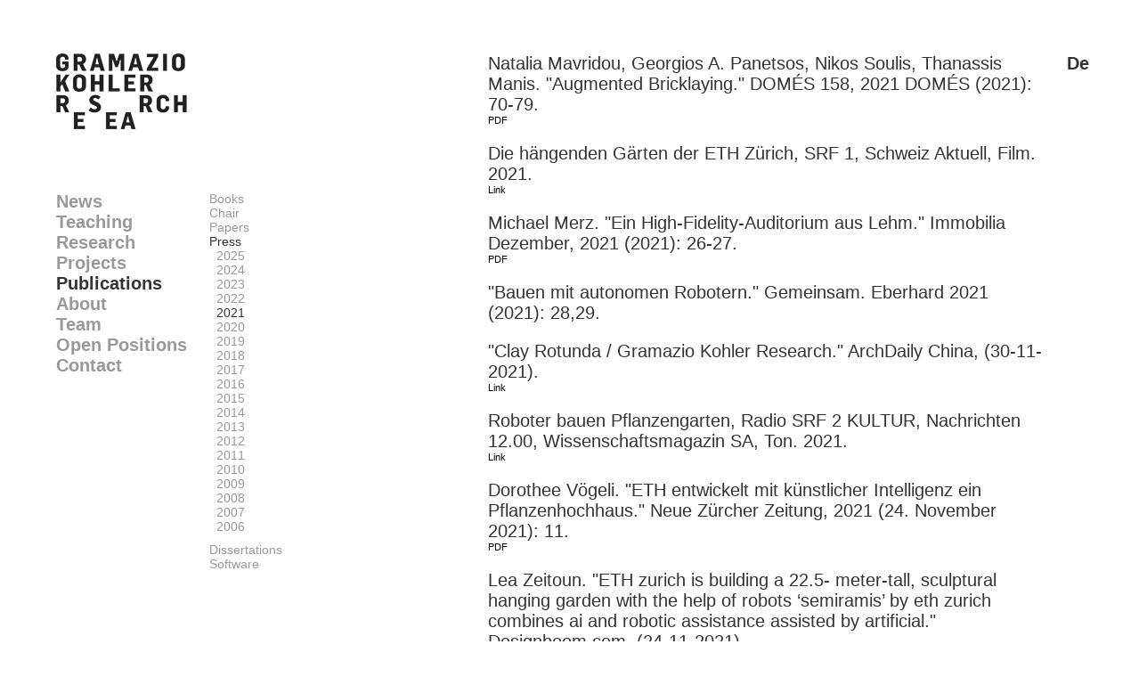

--- FILE ---
content_type: text/html; charset=UTF-8
request_url: https://gramaziokohler.arch.ethz.ch/web/e/publikationen/presse/2021.html
body_size: 4183
content:

<!DOCTYPE HTML PUBLIC "-//W3C//DTD HTML 4.01 transitional//EN" "https://www.w3.org/TR/xhtml1/DTD/xhtml1-transitional.dtd">
<html xmlns="https://www.w3.org/1999/xhtml">
<head>
<!-- Google tag (gtag.js) -->
<script async src="https://www.googletagmanager.com/gtag/js?id=G-KVXTH5Q27F"></script>
<script>
window.dataLayer = window.dataLayer || [];
function gtag(){dataLayer.push(arguments);}
gtag('js', new Date());
gtag('config', 'G-KVXTH5Q27F');
</script>

<script language="JavaScript" type="text/javascript">
<!--
function validate(){
if ( ( document.emailForm.text.value == "" ) || ( document.emailForm.email.value.search("@") == -1 ) || ( document.emailForm.email.value.search("[.*]" ) == -1 ) ) {
alert( "Bitte vergewissern Sie sich, dass alles ausgefüllt ist." );
} else if ( ( document.emailForm.email.value.search(";") != -1 ) || ( document.emailForm.email.value.search(",") != -1 ) || ( document.emailForm.email.value.search(" ") != -1 ) ) {
alert( "Sie können nicht mehr als eine E-Mail Addresse eintragen." );
} else {
document.emailForm.action = "https://gramaziokohler.arch.ethz.ch/index.php?lang=e&this_page=publikationen&sendmail=1"
document.emailForm.submit();
}
}
//-->
</script>

<script>
function on(id) {
    document.getElementById("bibtex_overlay_" + id).style.display = "block";
}

function off(id) {
    document.getElementById("bibtex_overlay_" + id).style.display = "none";
}
</script>

<!-- compliance patch for microsoft browsers -->
<!--[if lt IE 7]>
<script src="https://gramaziokohler.arch.ethz.ch/webincludes/ie7-standard-p.js" type="text/javascript">
</script>
<![endif]-->
<link rel="stylesheet" href="https://gramaziokohler.arch.ethz.ch/web/includes/template_css.css" type="text/css"/>
<link rel="apple-touch-icon" sizes="57x57" href="https://gramaziokohler.arch.ethz.ch/web/images/favicons/apple-touch-icon-57x57.png">
<link rel="apple-touch-icon" sizes="114x114" href="https://gramaziokohler.arch.ethz.ch/web/images/favicons/apple-touch-icon-114x114.png">
<link rel="apple-touch-icon" sizes="72x72" href="https://gramaziokohler.arch.ethz.ch/web/images/favicons/apple-touch-icon-72x72.png">
<link rel="apple-touch-icon" sizes="144x144" href="https://gramaziokohler.arch.ethz.ch/web/images/favicons/apple-touch-icon-144x144.png">
<link rel="apple-touch-icon" sizes="60x60" href="https://gramaziokohler.arch.ethz.ch/web/images/favicons/apple-touch-icon-60x60.png">
<link rel="apple-touch-icon" sizes="120x120" href="https://gramaziokohler.arch.ethz.ch/web/images/favicons/apple-touch-icon-120x120.png">
<link rel="apple-touch-icon" sizes="76x76" href="https://gramaziokohler.arch.ethz.ch/web/images/favicons/apple-touch-icon-76x76.png">
<link rel="apple-touch-icon" sizes="152x152" href="https://gramaziokohler.arch.ethz.ch/web/images/favicons/apple-touch-icon-152x152.png">
<link rel="apple-touch-icon" sizes="180x180" href="https://gramaziokohler.arch.ethz.ch/web/images/favicons/apple-touch-icon-180x180.png">
<link rel="shortcut icon" href="https://gramaziokohler.arch.ethz.ch/web/images/favicons/favicon.ico">
<link rel="icon" type="image/png" href="https://gramaziokohler.arch.ethz.ch/web/images/favicons/favicon-192x192.png" sizes="192x192">
<link rel="icon" type="image/png" href="https://gramaziokohler.arch.ethz.ch/web/images/favicons/favicon-160x160.png" sizes="160x160">
<link rel="icon" type="image/png" href="https://gramaziokohler.arch.ethz.ch/web/images/favicons/favicon-96x96.png" sizes="96x96">
<link rel="icon" type="image/png" href="https://gramaziokohler.arch.ethz.ch/web/images/favicons/favicon-16x16.png" sizes="16x16">
<link rel="icon" type="image/png" href="https://gramaziokohler.arch.ethz.ch/web/images/favicons/favicon-32x32.png" sizes="32x32">
<meta name="msapplication-TileColor" content="#00aba9">
<meta name="msapplication-TileImage" content="https://gramaziokohler.arch.ethz.ch/web/images/favicons/mstile-144x144.png">
<meta name="msapplication-config" content="https://gramaziokohler.arch.ethz.ch/web/images/favicons/browserconfig.xml">
<script language="JavaScript" src="https://gramaziokohler.arch.ethz.ch/web/includes/popup.js" type="text/javascript">
</script>
<title>
Gramazio Kohler Research</title>
<meta name="description" content="ETH Zurich - Architecture und Digital Fabrication " />
<meta name="keywords" content="architecture, digital, fabrication, Gramazio & Kohler, Gramazio&Kohler, Gramazio Kohler Research, Fabio Gramazio, Matthias Kohler, Gramazio, Kohler, Robot" />
<meta name="robots" content="index, follow" />
</head>
<body bgcolor=#ffffff>

<table border=0 height=1114 cellpadding="0" cellspacing="0">
<tr height=60><td colspan=5></td></tr>
<tr>
<td width=55></td>
<td width=172 valign=top>
<table border=0 width=172 cellpadding="0" cellspacing="0">
<tr height=155 valign=top><td>
<a href=https://gramaziokohler.arch.ethz.ch/>
<img src="https://gramaziokohler.arch.ethz.ch/web/images/GKR_logo.jpg" width=147 alt="Gramazio Kohler Research" border=0>
</a>
</td></tr>
<tr><td>
<table width="100%" border="0" cellpadding="0" cellspacing="0">
<tr align="left"><td><a href="https://gramaziokohler.arch.ethz.ch/web/e/news/actualNews.html" id="inactive_menu">News</a></td></tr>
<tr align="left"><td><a href="https://gramaziokohler.arch.ethz.ch/web/e/lehre/index.html" id="inactive_menu">Teaching</a></td></tr>
<tr align="left"><td><a href="https://gramaziokohler.arch.ethz.ch/web/e/forschung/index.html" id="inactive_menu">Research</a></td></tr>
<tr align="left"><td><a href="https://gramaziokohler.arch.ethz.ch/web/e/projekte/index.html" id="inactive_menu">Projects</a></td></tr>
<tr align="left"><td><a href="https://gramaziokohler.arch.ethz.ch/web/e/publikationen/books.html" id="active_menu">Publications</a></td></tr>
<tr align="left"><td><a href="https://gramaziokohler.arch.ethz.ch/web/e/about/index.html" id="inactive_menu">About</a></td></tr>
<tr align="left"><td><a href="https://gramaziokohler.arch.ethz.ch/web/e/team/index.html" id="inactive_menu">Team</a></td></tr>
<tr align="left"><td><a href="https://gramaziokohler.arch.ethz.ch/web/e/jobs/index.html" id="inactive_menu">Open Positions</a></td></tr>
<tr align="left"><td><a href="https://gramaziokohler.arch.ethz.ch/web/e/kontakt/index.html" id="inactive_menu">Contact</a></td></tr>
</table>
</td></tr>
</table>
</td>
<td width=313 valign=top>
<table border=0 width=313 cellpadding="0" cellspacing="0">
<tr height=155 valign=top align=right><td class=pressDownloadLink>
</td></tr>
<tr><td valign=top>
<table width="100%" border="0" cellpadding="0" cellspacing="0">
<tr><td>
<a href="https://gramaziokohler.arch.ethz.ch/web/e/publikationen/books.html" id="inactive_submenu">Books</a></td></tr>
<tr><td>
<a href="https://gramaziokohler.arch.ethz.ch/web/e/publikationen/lehrstuhl.html" id="inactive_submenu">Chair</a></td></tr>
<tr><td>
<a href="https://gramaziokohler.arch.ethz.ch/web/e/publikationen/papers.html" id="inactive_submenu">Papers</a></td></tr>
<tr><td>
<a href="https://gramaziokohler.arch.ethz.ch/web/e/publikationen/presse.html" id="active_submenu">Press</a></td></tr>
<tr><td>
<a href="https://gramaziokohler.arch.ethz.ch/web/e/publikationen/presse/2025.html" id="inactive_submenu">&nbsp;&nbsp;2025</a></td></tr>
<tr><td>
<a href="https://gramaziokohler.arch.ethz.ch/web/e/publikationen/presse/2024.html" id="inactive_submenu">&nbsp;&nbsp;2024</a></td></tr>
<tr><td>
<a href="https://gramaziokohler.arch.ethz.ch/web/e/publikationen/presse/2023.html" id="inactive_submenu">&nbsp;&nbsp;2023</a></td></tr>
<tr><td>
<a href="https://gramaziokohler.arch.ethz.ch/web/e/publikationen/presse/2022.html" id="inactive_submenu">&nbsp;&nbsp;2022</a></td></tr>
<tr><td>
<a href="https://gramaziokohler.arch.ethz.ch/web/e/publikationen/presse/2021.html" id="active_submenu">&nbsp;&nbsp;2021</a></td></tr>
<tr><td>
<a href="https://gramaziokohler.arch.ethz.ch/web/e/publikationen/presse/2020.html" id="inactive_submenu">&nbsp;&nbsp;2020</a></td></tr>
<tr><td>
<a href="https://gramaziokohler.arch.ethz.ch/web/e/publikationen/presse/2019.html" id="inactive_submenu">&nbsp;&nbsp;2019</a></td></tr>
<tr><td>
<a href="https://gramaziokohler.arch.ethz.ch/web/e/publikationen/presse/2018.html" id="inactive_submenu">&nbsp;&nbsp;2018</a></td></tr>
<tr><td>
<a href="https://gramaziokohler.arch.ethz.ch/web/e/publikationen/presse/2017.html" id="inactive_submenu">&nbsp;&nbsp;2017</a></td></tr>
<tr><td>
<a href="https://gramaziokohler.arch.ethz.ch/web/e/publikationen/presse/2016.html" id="inactive_submenu">&nbsp;&nbsp;2016</a></td></tr>
<tr><td>
<a href="https://gramaziokohler.arch.ethz.ch/web/e/publikationen/presse/2015.html" id="inactive_submenu">&nbsp;&nbsp;2015</a></td></tr>
<tr><td>
<a href="https://gramaziokohler.arch.ethz.ch/web/e/publikationen/presse/2014.html" id="inactive_submenu">&nbsp;&nbsp;2014</a></td></tr>
<tr><td>
<a href="https://gramaziokohler.arch.ethz.ch/web/e/publikationen/presse/2013.html" id="inactive_submenu">&nbsp;&nbsp;2013</a></td></tr>
<tr><td>
<a href="https://gramaziokohler.arch.ethz.ch/web/e/publikationen/presse/2012.html" id="inactive_submenu">&nbsp;&nbsp;2012</a></td></tr>
<tr><td>
<a href="https://gramaziokohler.arch.ethz.ch/web/e/publikationen/presse/2011.html" id="inactive_submenu">&nbsp;&nbsp;2011</a></td></tr>
<tr><td>
<a href="https://gramaziokohler.arch.ethz.ch/web/e/publikationen/presse/2010.html" id="inactive_submenu">&nbsp;&nbsp;2010</a></td></tr>
<tr><td>
<a href="https://gramaziokohler.arch.ethz.ch/web/e/publikationen/presse/2009.html" id="inactive_submenu">&nbsp;&nbsp;2009</a></td></tr>
<tr><td>
<a href="https://gramaziokohler.arch.ethz.ch/web/e/publikationen/presse/2008.html" id="inactive_submenu">&nbsp;&nbsp;2008</a></td></tr>
<tr><td>
<a href="https://gramaziokohler.arch.ethz.ch/web/e/publikationen/presse/2007.html" id="inactive_submenu">&nbsp;&nbsp;2007</a></td></tr>
<tr><td>
<a href="https://gramaziokohler.arch.ethz.ch/web/e/publikationen/presse/2006.html" id="inactive_submenu">&nbsp;&nbsp;2006</a></td></tr>
<tr height=10><td></td></tr>
<tr><td>
<a href="https://gramaziokohler.arch.ethz.ch/web/e/publikationen/dissertationen.html" id="inactive_submenu">Dissertations</a></td></tr>
<tr><td>
<a href="https://gramaziokohler.arch.ethz.ch/web/e/publikationen/software.html" id="inactive_submenu">Software</a></td></tr>
</table>
</td></tr>
</table>
</td>
<td width=625 valign=top>
<table border=0 cellpadding="0" cellspacing="0" width=100%>
<tr height=><td colspan=3></td></tr>
<tr>
<td class="contentText" valign=top>
Natalia Mavridou, Georgios A. Panetsos, Nikos Soulis, Thanassis Manis. "Augmented Bricklaying." DOMÉS 158, 2021 DOMÉS (2021): 70-79. <br><a href="https://www.gramaziokohler.com/data/publikationen/1725.pdf" target=_new>PDF</a>
</td>
</tr>
<tr height=20><td colspan=3></td></tr>
<tr>
<td class="contentText" valign=top>
Die hängenden Gärten der ETH Zürich, SRF 1, Schweiz Aktuell, Film. 2021.<br><a href=https://avenue.argusdatainsights.ch/Article/AvenueClip?avenueGUID=7596220d325a44aab7109c091a9ad041&aboNrIntern=1086740&herkunftOriginalId=82710539&dateitypId=6 target=_new>Link</a>
</td>
</tr>
<tr height=20><td colspan=3></td></tr>
<tr>
<td class="contentText" valign=top>
Michael Merz. "Ein High-Fidelity-Auditorium aus Lehm." Immobilia Dezember, 2021 (2021): 26-27. <br><a href="https://www.gramaziokohler.com/data/publikationen/1709.pdf" target=_new>PDF</a>
</td>
</tr>
<tr height=20><td colspan=3></td></tr>
<tr>
<td class="contentText" valign=top>
"Bauen mit autonomen Robotern." Gemeinsam. Eberhard 2021 (2021): 28,29. </td>
</tr>
<tr height=20><td colspan=3></td></tr>
<tr>
<td class="contentText" valign=top>
"Clay Rotunda / Gramazio Kohler Research." ArchDaily China, (30-11-2021).<br><a href=https://www.archdaily.cn/cn/994859/nian-tu-yuan-ting-gramazio-kohler-research target=_new>Link</a>
</td>
</tr>
<tr height=20><td colspan=3></td></tr>
<tr>
<td class="contentText" valign=top>
Roboter bauen Pflanzengarten, Radio SRF 2 KULTUR, Nachrichten 12.00, Wissenschaftsmagazin SA, Ton. 2021.<br><a href=https://avenue.argusdatainsights.ch/Article/AvenueClip?avenueGUID=7596220d325a44aab7109c091a9ad041&aboNrIntern=1086740&herkunftOriginalId=82604368&dateitypId=4 target=_new>Link</a>
</td>
</tr>
<tr height=20><td colspan=3></td></tr>
<tr>
<td class="contentText" valign=top>
Dorothee Vögeli. "ETH entwickelt mit künstlicher Intelligenz ein Pflanzenhochhaus." Neue Zürcher Zeitung, 2021 (24. November 2021): 11. <br><a href="https://www.gramaziokohler.com/data/publikationen/1713.pdf" target=_new>PDF</a>
</td>
</tr>
<tr height=20><td colspan=3></td></tr>
<tr>
<td class="contentText" valign=top>
Lea Zeitoun. "ETH zurich is building a 22.5- meter-tall, sculptural hanging garden with the help of robots ‘semiramis’ by eth zurich combines ai and robotic assistance assisted by artificial." Designboom.com, (24-11-2021).<br><a href=https://www.designboom.com/art/eth-zurich-semiramis-hanging-garden-robotic-manufacturing-11-24-2021/ target=_new>Link</a>
</td>
</tr>
<tr height=20><td colspan=3></td></tr>
<tr>
<td class="contentText" valign=top>
Archello. "Clay Rotunda." Archello.com, (29-07-2021).<br><a href=https://archello.com/project/clay-rotunda target=_new>Link</a>
</td>
</tr>
<tr height=20><td colspan=3></td></tr>
<tr>
<td class="contentText" valign=top>
ArchDaily.com, Paula Pintos. "Clay Rotunda." ArchDaily.com, (13-07-2021).<br><a href=https://www.archdaily.com/964980/clay-rotunda-gramazio-kohler-research?utm_source=offices&utm_medium=email&utm_campaign=just-published target=_new>Link</a>
</td>
</tr>
<tr height=20><td colspan=3></td></tr>
<tr>
<td class="contentText" valign=top>
designboom.com, Kat Barandy. "Custom robot by gramazio kohler builds undulating rotunda with 30,000 soft clay bricks." Designboom.com, (06-07-2021).<br><a href=https://www.designboom.com/architecture/gramazio-kohler-research-undulating-clay-rotunda-soft-bricks-musiclab-bern-switzerland-07-06-2021/ target=_new>Link</a>
</td>
</tr>
<tr height=20><td colspan=3></td></tr>
<tr>
<td class="contentText" valign=top>
Jorg Himmelreich. "Die papierlose Baustelle." architektur.aktuell No.496,497, 2021 Prefab & Mechanization (2021): 20-21. <br><a href=https://www.architektur-aktuell.at/news/die-papierlose-baustelle target=_new>Link</a>
<br><a href="https://www.gramaziokohler.com/data/publikationen/1742.pdf" target=_new>PDF</a>
</td>
</tr>
<tr height=20><td colspan=3></td></tr>
<tr>
<td class="contentText" valign=top>
"Future Tree: 3D Printed Stacked Canopy By Gramazio Kohler Research – ETH Zurich." Parametric Architecture, (21-06-2021).<br><a href=https://parametric-architecture.com/future-tree-3d-printed-stacked-canopy-by-eth-zurich/ target=_new>Link</a>
</td>
</tr>
<tr height=20><td colspan=3></td></tr>
<tr>
<td class="contentText" valign=top>
Wolfgang Zdimal. "Roboter für den Holzbau." holzmagazin 6, 2021 (2021): 28-31. <br><a href="https://www.gramaziokohler.com/data/publikationen/1732.pdf" target=_new>PDF</a>
</td>
</tr>
<tr height=20><td colspan=3></td></tr>
<tr>
<td class="contentText" valign=top>
"Árvore do futuro. Future tree." ARQA Arquitetura e arte 140, 2021 [in]computação [in]computing (2021): 54-65. <br><a href="https://www.gramaziokohler.com/data/publikationen/1685.pdf" target=_new>PDF</a>
</td>
</tr>
<tr height=20><td colspan=3></td></tr>
<tr>
<td class="contentText" valign=top>
"AR Bricklaying, Fachada Kitrus, Kitrus Façade, Grécia." ARQA Arquitetura e arte 140, 2021 [in]computação [in]computing (2021): 66-77. <br><a href="https://www.gramaziokohler.com/data/publikationen/1687.pdf" target=_new>PDF</a>
</td>
</tr>
<tr height=20><td colspan=3></td></tr>
<tr>
<td class="contentText" valign=top>
Hannes Mayer. "Stupid Materials, Smart Technologies." collapse collabs colabs 2021 (2021): 23. <br><a href="https://www.gramaziokohler.com/data/publikationen/1733.pdf" target=_new>PDF</a>
</td>
</tr>
<tr height=20><td colspan=3></td></tr>
<tr>
<td class="contentText" valign=top>
"Mesh-Mold. Fertigbauweise an der ETH Zürich." BFT International  3, 2021 Visionäre Baukunst aus Beton  (2021): 14—15. <br><a href=https://www.bft-international.com/de/artikel/bft_Mesh-Mold_Fertigbauweise_an_der_ETH_Zuerich_3622710.html target=_new>Link</a>
<br><a href="https://www.gramaziokohler.com/data/publikationen/1682.pdf" target=_new>PDF</a>
</td>
</tr>
<tr height=20><td colspan=3></td></tr>
<tr>
<td class="contentText" valign=top>
"Strassenbelag mit Bindfaden. Recycelbar und stabil." EVB BauPunkt Aktiv 2, 2021 (2021): 7. <br><a href="https://www.gramaziokohler.com/data/publikationen/1727.pdf" target=_new>PDF</a>
</td>
</tr>
<tr height=20><td colspan=3></td></tr>
<tr>
<td class="contentText" valign=top>
Willmann, Jan . "Digitale Revolution im Holzbau: Roboter, Narrration, Entwurf ." In Architektur Fertigen. Konstruktiver Holzelementbau, Rinke, Mario, Martin Krammer, 136—142. Zürich: Triest Verlag für Architektur, 2021.<br><a href="https://www.gramaziokohler.com/data/publikationen/1681.pdf" target=_new>PDF</a>
</td>
</tr>
<tr height=20><td colspan=3></td></tr>
<tr>
<td class="contentText" valign=top>
Theresa Voigt, Marc Goldbach. "Stupid Materials, Smart Technologies." Burglabs 2021 Solum Sustainlab Residency (2021): 28,29. <br><a href="https://www.gramaziokohler.com/data/publikationen/1745.pdf" target=_new>PDF</a>
</td>
</tr>
<tr height=20><td colspan=3></td></tr>
</table>
</td>
<td width=50 align=right valign=top class=languageLink>
<a href="https://gramaziokohler.arch.ethz.ch/web/publikationen/d/presse/0/2021/0.html" id="languageText">De</a></td>
</tr>
<tr>
<td colspan=2></td>
<td colspan=2>
<table border=0 width=100% bgcolor=eeeeee cellpadding="0" cellspacing="0">
<tr height=3><td colspan=3 bgcolor=#000000 valign=top></td></tr>
<tr height=30><td rowspan=3 width=5></td><td valign=top class=footerText>
Copyright 2024, Gramazio Kohler Research, ETH Zurich, Switzerland</td>
<td valign=top class=pressDownloadLink>
</td>
</tr>
<tr><td colspan=2 valign=top>
<a href="https://ethz.ch" target=_new>
<img src="https://gramaziokohler.arch.ethz.ch/web/images/ETH_logo.jpg" height=35 border=0>
</a>
<a href="https://arch.ethz.ch" target=_new>
<img src="https://gramaziokohler.arch.ethz.ch/web/images/Darch_logo.jpg" height=35 border=0>
</a>
<a href="https://ita.arch.ethz.ch" target=_new>
<img src="https://gramaziokohler.arch.ethz.ch/web/images/ITA_logo.jpg" height=35 border=0>
</a>
<a href="https://www.dfab.ch" target=_new>
<img src="https://gramaziokohler.arch.ethz.ch/web/images/DFAB_logo.jpg" height=35 border=0>
</a>
</td></tr>
<tr height=40><td colspan=2 valign=top>
</td></tr>
<tr height=150><td colspan=2 class=footerText>
Gramazio Kohler Research<br>Chair of Architecture and Digital Fabrication<br>ETH Zürich HIB E 43<br>Stefano-Franscini Platz 1 / CH-8093 Zurich<br><br>+41 44 633 49 06</td><td class=footerText>Follow us on: <br><a href=https://vimeo.com/user14316338 target=_new>Vimeo</a> | <a href=https://www.instagram.com/gramaziokohlerresearch/ target=_new>Instagram</a></td></tr>
</table>
</td>
<td>
</td></tr>
</table>
</body>
</html>
